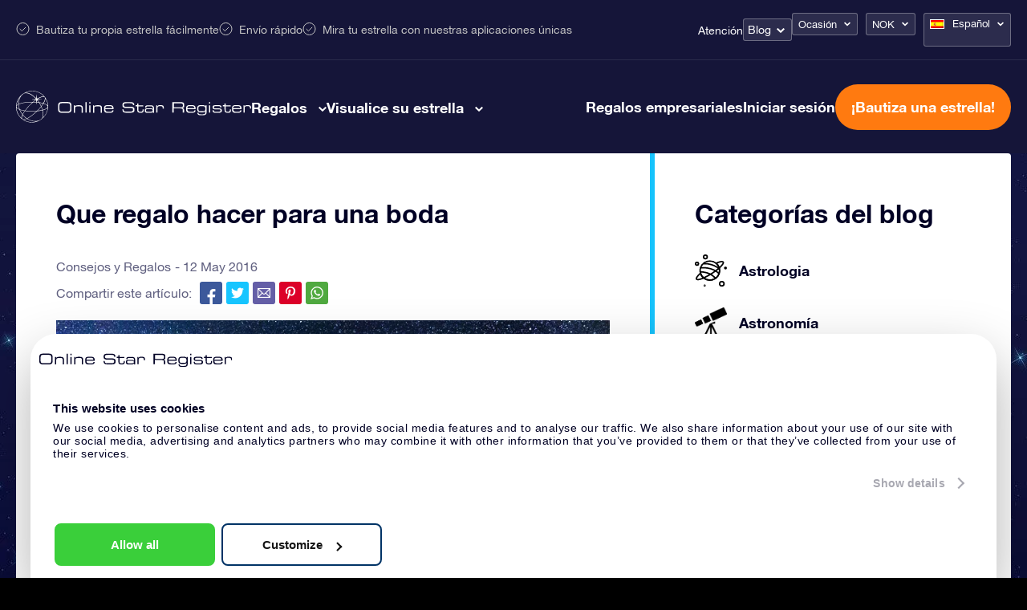

--- FILE ---
content_type: image/svg+xml
request_url: https://osr.org/wp-content/uploads/2021/01/constellation_live_lb.svg
body_size: 83
content:
<svg xmlns="http://www.w3.org/2000/svg" viewBox="0 0 79.25 72.34"><path d="M79.16,67.19a4.29,4.29,0,0,0-3.66-3.38L73.84,48.88a4.14,4.14,0,0,0,1.41-1.32,4.27,4.27,0,0,0-6.17-5.75L54.75,34a4.2,4.2,0,0,0,0-1.58,4.29,4.29,0,0,0-2.68-3.14l-.14-14.8a4.28,4.28,0,0,0-2.68-8.06,4.22,4.22,0,0,0-2.79,2L22.31,4a3.93,3.93,0,0,0-.06-.59,4.28,4.28,0,1,0-6.93,4.14L5.74,25.93a4.2,4.2,0,0,0-2.31-.18,4.28,4.28,0,1,0,3.93,7.18L27.19,45a4.13,4.13,0,0,0,.07,1.05,4.28,4.28,0,1,0,8.39-1.71c0-.11-.07-.21-.1-.32L47.7,36.41a4.74,4.74,0,0,0,.49.4,4.24,4.24,0,0,0,2.35.71A4.26,4.26,0,0,0,54,35.8l13.86,7.6a4.2,4.2,0,0,0-.33,2.66,4.27,4.27,0,0,0,4.18,3.43l.22,0L73.51,64a4.28,4.28,0,1,0,5.65,3.15ZM49.69,29a4.29,4.29,0,0,0-3.34,5,4.11,4.11,0,0,0,.21.68l-12,7.52a4,4,0,0,0-.76-.65,4.3,4.3,0,0,0-5.94,1.21c0,.06-.06.13-.1.19L8.35,31.2a4.16,4.16,0,0,0,.12-2.11A4.22,4.22,0,0,0,7.4,27l9.7-18.6A4.24,4.24,0,0,0,22,6l23.87,4.3a4.06,4.06,0,0,0,.06,1.15,4.25,4.25,0,0,0,4,3.42L50.05,29C49.93,29,49.81,29,49.69,29Z" style="fill:#16c3fc"/></svg>